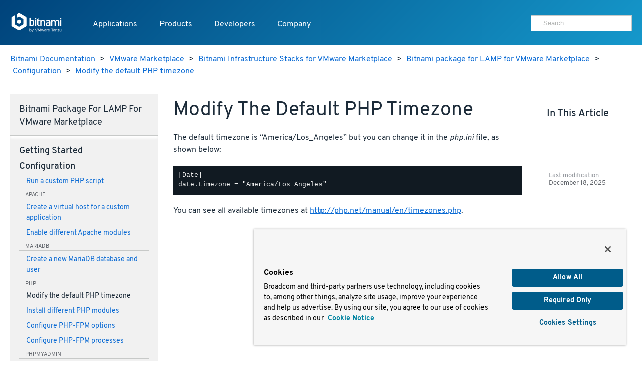

--- FILE ---
content_type: text/html
request_url: https://docs.bitnami.com/vmware-marketplace/infrastructure/lamp/configuration/configure-timezone/
body_size: 7066
content:
<!doctype html>
<html>
  <head>
    <meta charset="utf-8">
    <meta name="viewport" content="width=device-width, initial-scale=1.0">
    <title>Modify the default PHP timezone</title>

    <meta name="description" content="">

    <meta name="generator" content="Hugo 0.80.0" />
    <meta name="twitter:card" content="summary">
    
    <meta name="twitter:title" content="Modify the default PHP timezone">
    <meta name="twitter:description" content="">

    <meta property="og:title" content="Modify the default PHP timezone">
    <meta property="og:type" content="documentation">
    <meta property="og:description" content="">
    <meta property="article:published_time" content="2025-12-18" />
    <meta name="pagefind-application" content="lamp" data-pagefind-filter="application[content]" />
    <meta name="pagefind-platform" content="vmware-marketplace" data-pagefind-filter="platform[content]" />
    <meta name="pagefind-type" content="infrastructure" data-pagefind-filter="type[content]" />

    
    <script async src="https://www.googletagmanager.com/gtag/js?id=G-9R2174SWXR"></script>
    <script type="text/plain" class="optanon-category-2">
      window.dataLayer = window.dataLayer || [];
      function gtag(){dataLayer.push(arguments);}
      gtag('js', new Date());
      gtag('config', 'G-9R2174SWXR', { 'page_path': location.pathname + location.search + location.hash });
    </script>


    <link href='//d1d5nb8vlsbujg.cloudfront.net/fonts/overpass.css' media="screen" rel="stylesheet">
    <link href='//d1d5nb8vlsbujg.cloudfront.net/hex/4.0.0/hex.min.css' media="screen" rel="stylesheet">

<link rel="stylesheet" href="https://docs.bitnami.com/css/bds.365273f7c86f90493bc21d2cad9382e6274b433ce6dca6328df235ce58c805e3.css" integrity="sha256-NlJz98hvkEk7wh0srZOC5idLQzzm3KYyjfI1zljIBeM=" media="screen">

    <script src='//d1d5nb8vlsbujg.cloudfront.net/hex/4.0.0/hex.min.js'></script>
    <script
      src="https://code.jquery.com/jquery-1.12.4.min.js"
      integrity="sha256-ZosEbRLbNQzLpnKIkEdrPv7lOy9C27hHQ+Xp8a4MxAQ="
      crossorigin="anonymous"></script>
    <script
      src="https://code.jquery.com/ui/1.12.1/jquery-ui.min.js"
      integrity="sha256-VazP97ZCwtekAsvgPBSUwPFKdrwD3unUfSGVYrahUqU="
      crossorigin="anonymous"></script>



<script src="https://docs.bitnami.com/js/bds.min.6122079cd630480c9483bf46c0faf322ce89fe676f493c9300067244432ff014.js"></script>


    <link href='https://docs.bitnami.com/images/img/favicon.png' rel='shortcut icon'>
    <link rel="alternate" type="application/rss+xml" title="Bitnami Documentation" href="https://docs.bitnami.com/index.xml"/>
  </head>

  <body class="vmware-marketplace infrastructure">

    
    <div class="topnav container topnav-no-hero headbloc">
  <header class="header">
    <script src="https://cdn.cookielaw.org/scripttemplates/otSDKStub.js" type="text/javascript" charset="UTF-8" data-domain-script=018ee37f-861a-71d5-8408-7a1202512048></script>
    
    <script type="text/javascript">
      
      
      
      
      
      
      function OptanonWrapper() {
        
        var events = window.dataLayer.filter(function(element) {
          return element.event === "OneTrustGroupsUpdated" && element.OnetrustActiveGroups != null;
        });

        
        { window.dataLayer.push({ event: 'OneTrustGroupsUpdated' }); }

        if (events.length > 0) {
          var latestEvent = events[events.length - 1];
          var previousEvent = events.length === 1 ? latestEvent : events[events.length - 2];

          
          if (latestEvent.OnetrustActiveGroups != previousEvent.OnetrustActiveGroups) {
            location.reload();
          }
        }
      }
    </script>
    
    <div class="header__logo">
      <a href="https://docs.bitnami.com/"><img alt="Bitnami by VMware Tanzu logo" src="https://docs.bitnami.com/images/logo.svg"/></a>
    </div>
    <nav class="header__nav">
      <button aria-expanded="false" aria-haspopup="true" aria-label="Toggle menu" class="header__nav__hamburguer">
        <div></div>
        <div></div>
        <div></div>
      </button>
      <ul class="header__nav__menu" role="list" aria-label="Main navigation">
        <li>
          <a class="header__nav__menu__item" href="https://app-catalog.vmware.com/catalog">Applications</a>
        </li>
        <li>
          <a aria-expanded="false" aria-haspopup="true" class="header__nav__menu__item" href="#" tabindex="0">Products</a>
          <ul aria-label="Products" class="header__nav__submenu header__nav__products" role="menu" aria-expanded="false">
            <div class="header__nav__list">
              
                
  <li role="none">


  
    <a class="header__nav__list__item" role="menuitem" href="https://bitnami.com" target="_blank" rel="noopener noreferrer">
  
    
    <div class="header__nav__list__item__info">
      <h3>Bitnami Secure Images</h3>
      
        <p>Add secure software supply chain features and support for all application versions maintained by upstream projects</p>
      
    </div>
  </a>
</li>

              
                
  <li role="none">


  
    <a class="header__nav__list__item" role="menuitem" href="https://bitnami.com/support" target="_blank" rel="noopener noreferrer">
  
    
    <div class="header__nav__list__item__info">
      <h3>Support</h3>
      
        <p>If you are a customer and need help, we will get you to the right place</p>
      
    </div>
  </a>
</li>

              
            </div>
          </ul>
        </li>
        <li>
          <a aria-expanded="false" aria-haspopup="true" class="header__nav__menu__item" href="#" tabindex="0">Developers</a>
          <ul aria-label="Developers" class="header__nav__submenu header__nav__developers" role="menu" aria-expanded="false">
            <div class="header__nav__list">
              
                
  <li role="none">


  
    <a class="header__nav__list__item" role="menuitem" href="https://docs.bitnami.com">
  
    
    <div class="header__nav__list__item__info">
      <h3>Documentation</h3>
      
        <p>Dive into detailed documentation for all aspects of Bitnami</p>
      
    </div>
  </a>
</li>

              
                
  <li role="none">


  
    <a class="header__nav__list__item" role="menuitem" href="https://docs.bitnami.com/kubernetes/" target="_blank" rel="noopener noreferrer">
  
    
    <div class="header__nav__list__item__info">
      <h3>Kubernetes Tutorials</h3>
      
        <p>Move Your Containers to Production</p>
      
    </div>
  </a>
</li>

              
                
  <li role="none">


  
    <a class="header__nav__list__item" role="menuitem" href="https://kube.academy/" target="_blank" rel="noopener noreferrer">
  
    
    <div class="header__nav__list__item__info">
      <h3>Kubeacademy</h3>
      
        <p>Unlock your full potential with Kubernetes courses designed by experts</p>
      
    </div>
  </a>
</li>

              
                
  <li role="none" class='header-hide-mobile'>


  
    <a class="header__nav__list__item" role="menuitem" href="https://tanzu.academy/" target="_blank" rel="noopener noreferrer">
  
    
    <div class="header__nav__list__item__info">
      <h3>Tanzu Academy</h3>
      
        <p>Invest in your future and build your cloud native skills</p>
      
    </div>
  </a>
</li>

              
            </div>
            <div class="header__nav__developers__others">
              
                <li role="none">
  <a role="menuitem" class="header__nav__developers__other" href="https://github.com/bitnami/containers" target="_blank" rel="noopener noreferrer">
    <svg xmlns="http://www.w3.org/2000/svg" width="24" height="24" viewBox="0 0 24 24" fill="none" stroke="currentColor" stroke-width="2" stroke-linecap="round" stroke-linejoin="round" class="feather feather-grid"><rect x="3" y="3" width="18" height="18"></rect></svg>
    Containers
  </a>
</li>

              
                <li role="none">
  <a role="menuitem" class="header__nav__developers__other" href="https://github.com/bitnami/charts" target="_blank" rel="noopener noreferrer">
    <svg xmlns="http://www.w3.org/2000/svg" width="24" height="24" viewBox="0 0 24 24" fill="none" stroke="currentColor" stroke-width="2" stroke-linecap="round" stroke-linejoin="round" class="feather feather-disk"><circle cx="12" cy="12" r="10"></circle><circle cx="12" cy="12" r="3"></circle></svg>
    Helm Charts
  </a>
</li>

              
                <li role="none">
  <a role="menuitem" class="header__nav__developers__other" href="https://github.com/bitnami-labs/sealed-secrets" target="_blank" rel="noopener noreferrer">
    <svg xmlns="http://www.w3.org/2000/svg" width="24" height="24" viewBox="0 0 24 24" fill="none" stroke="currentColor" stroke-width="2" stroke-linecap="round" stroke-linejoin="round" class="feather feather-lock"><rect x="3" y="11" width="18" height="11" rx="2" ry="2"></rect><path d="M7 11V7a5 5 0 0 1 10 0v4"></path></svg>
    Sealed Secrets
  </a>
</li>

              
              <li role="none">
                <a role="menuitem" href="https://bitnami.com/kubernetes" class="header__nav__developers__all" target="_blank" rel="noopener noreferrer">See all projects</a>
              </li>
            </div>
          </ul>
        </li>
        <li>
          <a aria-expanded="false" aria-haspopup="true" class="header__nav__menu__item" href="#" tabindex="0">Company</a>
          <ul aria-label="Company" class="header__nav__submenu header__nav__company" role="menu" aria-expanded="false">
            <div class="header__nav__company__links">
              <div class="header__nav__list">
                
                  
  <li role="none">


  
    <a class="header__nav__list__item" role="menuitem" href="https://tanzu.vmware.com/content/tanzu-application-catalog-resources" target="_blank" rel="noopener noreferrer">
  
    
    <div class="header__nav__list__item__info">
      <h3>Resources</h3>
      
    </div>
  </a>
</li>

                
                  
  <li role="none">


  
    <a class="header__nav__list__item" role="menuitem" href="https://community.broadcom.com/communities/community-home/recent-community-blogs?communitykey=56a49fa1-c592-460c-aa05-019446f8102f" target="_blank" rel="noopener noreferrer">
  
    
    <div class="header__nav__list__item__info">
      <h3>Blog</h3>
      
    </div>
  </a>
</li>

                
              </div>
              <div class="header__nav__list">
                
                  
  <li role="none">


  
    <a class="header__nav__list__item" role="menuitem" href="https://www.broadcom.com/company/careers" target="_blank" rel="noopener noreferrer">
  
    
    <div class="header__nav__list__item__info">
      <h3>Careers</h3>
      
    </div>
  </a>
</li>

                
                  
  <li role="none">


  
    <a class="header__nav__list__item" role="menuitem" href="https://news.broadcom.com/" target="_blank" rel="noopener noreferrer">
  
    
    <div class="header__nav__list__item__info">
      <h3>Broadcom Newsroom</h3>
      
    </div>
  </a>
</li>

                
              </div>
            </div>
          </ul>
        </li>
        <div class='tocify header__nav__menu__toc'></div>
      </ul>

      
      <div class="header__nav__user">
        <div class="search margin-t-small">
          <div class="input-group type-small">
            <div class="search__input">
	      <form method="get" action="https://docs.bitnami.com/search/">
		 <input type="hidden" name="in" value="vmware-marketplace" />
	         <input type="search" name="q" autocomplete="on" placeholder="Search" />
              </form>
            </div>
          </div>
        </div>
      </div>
      

    </nav>
  </header>
</div>

<main>
  
  <section>
    <div class="container">
    <nav class="breadcrumb margin-t-big">
  
  
    
  
    
  
    
  
    
  
    
  
  
  <a href="https://docs.bitnami.com/">Bitnami Documentation</a> &gt;
  

  
  
  <a href="https://docs.bitnami.com/vmware-marketplace/">VMware Marketplace</a> &gt;
  

  
  
  <a href="https://docs.bitnami.com/vmware-marketplace/infrastructure/">Bitnami Infrastructure Stacks for VMware Marketplace</a> &gt;
  

  
  
  <a href="https://docs.bitnami.com/vmware-marketplace/infrastructure/lamp/">Bitnami package for LAMP for VMware Marketplace</a> &gt;
  

  
  
  <a href="https://docs.bitnami.com/vmware-marketplace/infrastructure/lamp/configuration/">Configuration</a> &gt;
  

  
  
  <a href="https://docs.bitnami.com/vmware-marketplace/infrastructure/lamp/configuration/configure-timezone/">Modify the default PHP timezone</a>
  

</nav>



    </div>
  </section>
  

  <div class="container">
    <div class="row collapse-on-phone collapse-on-phone-landscape">

      
        <div class="col-3">
  




<div class="category__Navigation menu-foldable padding-big margin-t-bigger margin-b-enormous">
  <nav>
    <h4 class="margin-t-reset margin-b-normal category__navtitle">Bitnami package for LAMP for VMware Marketplace</h4>
    
      
      <h4 class="margin-t-small category__title page">
        Getting started
      </h4>
      <ul class="margin-reset remove-style padding-l-reset">
        
          
            
              <li class="margin-b-normal">
                <a href="https://docs.bitnami.com/vmware-marketplace/infrastructure/lamp/get-started/first-steps/">Obtain application and server credentials</a>
                

              </li>
            
          
            
              <li class="margin-b-normal">
                <a href="https://docs.bitnami.com/vmware-marketplace/infrastructure/lamp/get-started/deploy-lamp-vmware-marketplace/">Deploy the Bitnami LAMP Virtual Appliance via VMware Marketplace</a>
                

              </li>
            
          
            
              <li class="margin-b-normal">
                <a href="https://docs.bitnami.com/vmware-marketplace/infrastructure/lamp/get-started/get-started/">Get started with LAMP</a>
                

              </li>
            
          
            
              <li class="margin-b-normal">
                <a href="https://docs.bitnami.com/vmware-marketplace/infrastructure/lamp/get-started/dev-prod-modes/">Understand development and production modes</a>
                

              </li>
            
          
            
          
            
              <li class="margin-b-normal">
                <a href="https://docs.bitnami.com/vmware-marketplace/infrastructure/lamp/get-started/understand-default-ports/">Understand the default port configuration</a>
                

              </li>
            
          
            
          
            
          
            
          
            
          
            
              <li class="margin-b-normal">
                <a href="https://docs.bitnami.com/vmware-marketplace/infrastructure/lamp/get-started/list-components/">List included components</a>
                

              </li>
            
          
            
          
            
          
          
            
            
            
              
            
              
            
              
            
              
            
              
            
              
            
              
            
              
                
              
            
              
            
              
            
              
            
              
            
              
            
            
            
              <div class="component margin-t-small">apache</div>
              
                <li class="margin-b-normal">
                  <a href="https://docs.bitnami.com/vmware-marketplace/infrastructure/lamp/get-started/understand-config/">Understand the default Apache configuration</a>
                  

                </li>
              
            
          
            
            
            
              
            
              
            
              
            
              
            
              
            
              
            
              
            
              
            
              
            
              
            
              
            
              
            
              
            
            
            
          
            
            
            
              
            
              
            
              
            
              
            
              
            
              
            
              
            
              
            
              
            
              
            
              
            
              
            
              
            
            
            
          
            
            
            
              
            
              
            
              
            
              
            
              
            
              
            
              
            
              
            
              
            
              
            
              
            
              
            
              
            
            
            
          
            
            
            
              
            
              
            
              
            
              
            
              
                
              
            
              
            
              
            
              
            
              
                
              
            
              
                
              
            
              
            
              
            
              
            
            
            
              <div class="component margin-t-small">mariadb</div>
              
                <li class="margin-b-normal">
                  <a href="https://docs.bitnami.com/vmware-marketplace/infrastructure/lamp/get-started/understand-default-config-mariadb/">Understand the default MariaDB configuration</a>
                  

                </li>
              
                <li class="margin-b-normal">
                  <a href="https://docs.bitnami.com/vmware-marketplace/infrastructure/lamp/get-started/find-credentials-link-mariadb/">Obtain MariaDB credentials</a>
                  

                </li>
              
                <li class="margin-b-normal">
                  <a href="https://docs.bitnami.com/vmware-marketplace/infrastructure/lamp/get-started/connect-mariadb/">Connect to MariaDB</a>
                  

                </li>
              
            
          
            
            
            
              
            
              
            
              
            
              
            
              
            
              
            
              
            
              
            
              
            
              
            
              
            
              
                
              
            
              
                
              
            
            
            
              <div class="component margin-t-small">php</div>
              
                <li class="margin-b-normal">
                  <a href="https://docs.bitnami.com/vmware-marketplace/infrastructure/lamp/get-started/understand-default-config-php/">Understand the default PHP configuration</a>
                  

                </li>
              
                <li class="margin-b-normal">
                  <a href="https://docs.bitnami.com/vmware-marketplace/infrastructure/lamp/get-started/use-cakephp/">Get started with CakePHP</a>
                  

                </li>
              
            
          
            
            
            
              
            
              
            
              
            
              
            
              
            
              
            
              
                
              
            
              
            
              
            
              
            
              
            
              
            
              
            
            
            
              <div class="component margin-t-small">phpmyadmin</div>
              
                <li class="margin-b-normal">
                  <a href="https://docs.bitnami.com/vmware-marketplace/infrastructure/lamp/get-started/access-phpmyadmin/">Connect to phpMyAdmin</a>
                  

                </li>
              
            
          
            
            
            
              
            
              
            
              
            
              
            
              
            
              
            
              
            
              
            
              
            
              
            
              
            
              
            
              
            
            
            
          
            
            
            
              
            
              
            
              
            
              
            
              
            
              
            
              
            
              
            
              
            
              
            
              
            
              
            
              
            
            
            
          
        
      </ul>
    
      
      <h4 class="margin-t-small category__title page">
        Configuration
      </h4>
      <ul class="margin-reset remove-style padding-l-reset focus">
        
          
            
          
            
          
            
          
            
          
            
          
            
          
            
          
            
              <li class="margin-b-normal">
                <a href="https://docs.bitnami.com/vmware-marketplace/infrastructure/lamp/configuration/run-php-script/">Run a custom PHP script</a>
                

              </li>
            
          
            
          
          
            
            
            
              
            
              
                
              
            
              
            
              
            
              
                
              
            
              
            
              
            
              
            
              
            
            
            
              <div class="component margin-t-small">apache</div>
              
                <li class="margin-b-normal">
                  <a href="https://docs.bitnami.com/vmware-marketplace/infrastructure/lamp/configuration/configure-custom-application/">Create a virtual host for a custom application</a>
                  

                </li>
              
                <li class="margin-b-normal">
                  <a href="https://docs.bitnami.com/vmware-marketplace/infrastructure/lamp/configuration/enable-modules/">Enable different Apache modules</a>
                  

                </li>
              
            
          
            
            
            
              
            
              
            
              
            
              
            
              
            
              
            
              
            
              
            
              
            
            
            
          
            
            
            
              
            
              
            
              
            
              
            
              
            
              
            
              
            
              
            
              
            
            
            
          
            
            
            
              
            
              
            
              
            
              
            
              
            
              
            
              
            
              
            
              
            
            
            
          
            
            
            
              
                
              
            
              
            
              
            
              
            
              
            
              
            
              
            
              
            
              
            
            
            
              <div class="component margin-t-small">mariadb</div>
              
                <li class="margin-b-normal">
                  <a href="https://docs.bitnami.com/vmware-marketplace/infrastructure/lamp/configuration/create-database-mariadb/">Create a new MariaDB database and user</a>
                  

                </li>
              
            
          
            
            
            
              
            
              
            
              
            
              
                
              
            
              
            
              
                
              
            
              
                
              
            
              
            
              
                
              
            
            
            
              <div class="component margin-t-small">php</div>
              
                <li class="margin-b-normal focus">
                  <a href="https://docs.bitnami.com/vmware-marketplace/infrastructure/lamp/configuration/configure-timezone/">Modify the default PHP timezone</a>
                  

                </li>
              
                <li class="margin-b-normal">
                  <a href="https://docs.bitnami.com/vmware-marketplace/infrastructure/lamp/configuration/install-modules-php/">Install different PHP modules</a>
                  

                </li>
              
                <li class="margin-b-normal">
                  <a href="https://docs.bitnami.com/vmware-marketplace/infrastructure/lamp/configuration/configure-phpfpm-options/">Configure PHP-FPM options</a>
                  

                </li>
              
                <li class="margin-b-normal">
                  <a href="https://docs.bitnami.com/vmware-marketplace/infrastructure/lamp/configuration/configure-phpfpm-processes/">Configure PHP-FPM processes</a>
                  

                </li>
              
            
          
            
            
            
              
            
              
            
              
                
              
            
              
            
              
            
              
            
              
            
              
            
              
            
            
            
              <div class="component margin-t-small">phpmyadmin</div>
              
                <li class="margin-b-normal">
                  <a href="https://docs.bitnami.com/vmware-marketplace/infrastructure/lamp/configuration/enable-basic-auth/">Secure phpMyAdmin</a>
                  

                </li>
              
            
          
            
            
            
              
            
              
            
              
            
              
            
              
            
              
            
              
            
              
            
              
            
            
            
          
            
            
            
              
            
              
            
              
            
              
            
              
            
              
            
              
            
              
            
              
            
            
            
          
        
      </ul>
    
      
      <h4 class="margin-t-small category__title page">
        Administration
      </h4>
      <ul class="margin-reset remove-style padding-l-reset">
        
          
            
              <li class="margin-b-normal">
                <a href="https://docs.bitnami.com/vmware-marketplace/infrastructure/lamp/administration/control-services/">Start or stop services</a>
                

              </li>
            
          
            
          
            
              <li class="margin-b-normal">
                <a href="https://docs.bitnami.com/vmware-marketplace/infrastructure/lamp/administration/connect-remotely/">Connect to LAMP from a different machine</a>
                

              </li>
            
          
            
          
            
          
            
          
            
          
            
          
            
          
            
          
            
              <li class="margin-b-normal">
                <a href="https://docs.bitnami.com/vmware-marketplace/infrastructure/lamp/administration/run-command/">Run console commands</a>
                

              </li>
            
          
            
              <li class="margin-b-normal">
                <a href="https://docs.bitnami.com/vmware-marketplace/infrastructure/lamp/administration/backup-restore/">Create and restore application backups</a>
                

              </li>
            
          
            
          
            
          
            
          
            
          
            
          
            
          
            
          
            
          
            
          
            
          
            
          
            
          
            
              <li class="margin-b-normal">
                <a href="https://docs.bitnami.com/vmware-marketplace/infrastructure/lamp/administration/upload-files/">Upload files using SFTP</a>
                

              </li>
            
          
            
          
            
          
            
          
            
          
            
          
            
          
            
          
            
          
            
          
            
          
            
          
          
            
            
            
              
            
              
            
              
            
              
            
              
            
              
            
              
                
              
            
              
                
              
            
              
                
              
            
              
            
              
            
              
            
              
            
              
            
              
                
              
            
              
                
              
            
              
            
              
                
              
            
              
                
              
            
              
                
              
            
              
                
              
            
              
                
              
            
              
                
              
            
              
            
              
            
              
                
              
            
              
            
              
                
              
            
              
            
              
            
              
            
              
            
              
            
              
            
              
            
              
            
            
            
              <div class="component margin-t-small">apache</div>
              
                <li class="margin-b-normal">
                  <a href="https://docs.bitnami.com/vmware-marketplace/infrastructure/lamp/administration/check-installed-modules/">List installed Apache modules</a>
                  

                </li>
              
                <li class="margin-b-normal">
                  <a href="https://docs.bitnami.com/vmware-marketplace/infrastructure/lamp/administration/use-single-domain/">Access an application using only a single domain with Apache</a>
                  

                </li>
              
                <li class="margin-b-normal">
                  <a href="https://docs.bitnami.com/vmware-marketplace/infrastructure/lamp/administration/redirect-custom-domains/">Redirect custom domains to the Apache server</a>
                  

                </li>
              
                <li class="margin-b-normal">
                  <a href="https://docs.bitnami.com/vmware-marketplace/infrastructure/lamp/administration/configure-port/">Modify the Apache port</a>
                  

                </li>
              
                <li class="margin-b-normal">
                  <a href="https://docs.bitnami.com/vmware-marketplace/infrastructure/lamp/administration/use-htpasswd/">Password-protect access to an application with Apache</a>
                  

                </li>
              
                <li class="margin-b-normal">
                  <a href="https://docs.bitnami.com/vmware-marketplace/infrastructure/lamp/administration/publish-pages/">Publish web pages</a>
                  

                </li>
              
                <li class="margin-b-normal">
                  <a href="https://docs.bitnami.com/vmware-marketplace/infrastructure/lamp/administration/create-ssl-certificate-apache/">Create an SSL certificate for Apache</a>
                  

                </li>
              
                <li class="margin-b-normal">
                  <a href="https://docs.bitnami.com/vmware-marketplace/infrastructure/lamp/administration/enable-https-ssl-apache/">Enable HTTPS support with Apache</a>
                  

                </li>
              
                <li class="margin-b-normal">
                  <a href="https://docs.bitnami.com/vmware-marketplace/infrastructure/lamp/administration/enable-http2-apache/">Enable HTTP/2 support with Apache</a>
                  

                </li>
              
                <li class="margin-b-normal">
                  <a href="https://docs.bitnami.com/vmware-marketplace/infrastructure/lamp/administration/force-https-apache/">Force HTTPS redirection with Apache</a>
                  

                </li>
              
                <li class="margin-b-normal">
                  <a href="https://docs.bitnami.com/vmware-marketplace/infrastructure/lamp/administration/check-ssl-certificate/">Troubleshoot SSL certificates and keys</a>
                  

                </li>
              
                <li class="margin-b-normal">
                  <a href="https://docs.bitnami.com/vmware-marketplace/infrastructure/lamp/administration/understand-event-mpm/">Understand the Apache event MPM</a>
                  

                </li>
              
                <li class="margin-b-normal">
                  <a href="https://docs.bitnami.com/vmware-marketplace/infrastructure/lamp/administration/use-htaccess/">Understand default .htaccess file configuration</a>
                  

                </li>
              
            
          
            
            
            
              
            
              
            
              
            
              
            
              
            
              
            
              
            
              
            
              
            
              
            
              
            
              
            
              
            
              
            
              
            
              
            
              
            
              
            
              
            
              
            
              
            
              
            
              
            
              
            
              
            
              
            
              
            
              
            
              
            
              
            
              
            
              
            
              
            
              
            
              
            
              
            
            
            
          
            
            
            
              
            
              
            
              
            
              
            
              
            
              
            
              
            
              
            
              
            
              
            
              
            
              
            
              
            
              
            
              
            
              
            
              
            
              
            
              
            
              
            
              
            
              
            
              
            
              
            
              
            
              
            
              
            
              
            
              
            
              
            
              
            
              
            
              
            
              
            
              
            
              
            
            
            
          
            
            
            
              
            
              
            
              
            
              
            
              
            
              
            
              
            
              
            
              
            
              
            
              
            
              
            
              
            
              
            
              
            
              
            
              
            
              
            
              
            
              
            
              
            
              
            
              
            
              
            
              
            
              
            
              
            
              
            
              
            
              
            
              
            
              
            
              
            
              
            
              
            
              
            
            
            
          
            
            
            
              
            
              
                
              
            
              
            
              
                
              
            
              
                
              
            
              
                
              
            
              
            
              
            
              
            
              
                
              
            
              
            
              
            
              
                
              
            
              
                
              
            
              
            
              
            
              
            
              
            
              
            
              
            
              
            
              
            
              
            
              
            
              
            
              
            
              
            
              
            
              
            
              
            
              
            
              
            
              
            
              
            
              
            
              
            
            
            
              <div class="component margin-t-small">mariadb</div>
              
                <li class="margin-b-normal">
                  <a href="https://docs.bitnami.com/vmware-marketplace/infrastructure/lamp/administration/recover-database-mariadb/">Recover a MariaDB database</a>
                  

                </li>
              
                <li class="margin-b-normal">
                  <a href="https://docs.bitnami.com/vmware-marketplace/infrastructure/lamp/administration/connect-remotely-mariadb/">Connect to MariaDB from a different machine</a>
                  

                </li>
              
                <li class="margin-b-normal">
                  <a href="https://docs.bitnami.com/vmware-marketplace/infrastructure/lamp/administration/change-reset-password-mariadb/">Modify the default MariaDB administrator password</a>
                  

                </li>
              
                <li class="margin-b-normal">
                  <a href="https://docs.bitnami.com/vmware-marketplace/infrastructure/lamp/administration/change-data-directory-mariadb/">Modify the MariaDB data directory</a>
                  

                </li>
              
                <li class="margin-b-normal">
                  <a href="https://docs.bitnami.com/vmware-marketplace/infrastructure/lamp/administration/secure-server-mariadb/">Secure MariaDB</a>
                  

                </li>
              
                <li class="margin-b-normal">
                  <a href="https://docs.bitnami.com/vmware-marketplace/infrastructure/lamp/administration/backup-restore-mysql-mariadb/">Create and restore MySQL/MariaDB backups</a>
                  

                </li>
              
                <li class="margin-b-normal">
                  <a href="https://docs.bitnami.com/vmware-marketplace/infrastructure/lamp/administration/encrypt-tables-mariadb/">Encrypt a MariaDB database table</a>
                  

                </li>
              
            
          
            
            
            
              
            
              
            
              
            
              
            
              
            
              
            
              
            
              
            
              
            
              
            
              
            
              
            
              
            
              
            
              
            
              
            
              
            
              
            
              
            
              
            
              
            
              
            
              
            
              
            
              
            
              
            
              
            
              
            
              
                
              
            
              
            
              
                
              
            
              
                
              
            
              
                
              
            
              
            
              
                
              
            
              
                
              
            
            
            
              <div class="component margin-t-small">php</div>
              
                <li class="margin-b-normal">
                  <a href="https://docs.bitnami.com/vmware-marketplace/infrastructure/lamp/administration/phpinfo/">Check PHP configuration</a>
                  

                </li>
              
                <li class="margin-b-normal">
                  <a href="https://docs.bitnami.com/vmware-marketplace/infrastructure/lamp/administration/create-custom-application-php/">Create a custom PHP application</a>
                  

                </li>
              
                <li class="margin-b-normal">
                  <a href="https://docs.bitnami.com/vmware-marketplace/infrastructure/lamp/administration/deploy-php-application/">Deploy a PHP application</a>
                  

                </li>
              
                <li class="margin-b-normal">
                  <a href="https://docs.bitnami.com/vmware-marketplace/infrastructure/lamp/administration/increase-upload-limit-php/">Modify the PHP file upload limit</a>
                  

                </li>
              
                <li class="margin-b-normal">
                  <a href="https://docs.bitnami.com/vmware-marketplace/infrastructure/lamp/administration/disable-phpfpm/">Disable PHP-FPM</a>
                  

                </li>
              
                <li class="margin-b-normal">
                  <a href="https://docs.bitnami.com/vmware-marketplace/infrastructure/lamp/administration/enable-phpfpm/">Enable PHP-FPM</a>
                  

                </li>
              
            
          
            
            
            
              
            
              
            
              
            
              
            
              
            
              
            
              
            
              
            
              
            
              
            
              
            
              
            
              
            
              
            
              
            
              
            
              
                
              
            
              
            
              
            
              
            
              
            
              
            
              
            
              
                
              
            
              
            
              
            
              
                
              
            
              
            
              
            
              
            
              
            
              
            
              
            
              
            
              
            
              
            
            
            
              <div class="component margin-t-small">phpmyadmin</div>
              
                <li class="margin-b-normal">
                  <a href="https://docs.bitnami.com/vmware-marketplace/infrastructure/lamp/administration/export-database/">Export a database with phpMyAdmin</a>
                  

                </li>
              
                <li class="margin-b-normal">
                  <a href="https://docs.bitnami.com/vmware-marketplace/infrastructure/lamp/administration/increase-upload-limit-phpmyadmin/">Modify the phpMyAdmin file upload limit</a>
                  

                </li>
              
                <li class="margin-b-normal">
                  <a href="https://docs.bitnami.com/vmware-marketplace/infrastructure/lamp/administration/modify-execution-time/">Modify the phpMyAdmin script execution time</a>
                  

                </li>
              
            
          
            
            
            
              
            
              
            
              
            
              
            
              
            
              
            
              
            
              
            
              
            
              
            
              
            
              
            
              
            
              
            
              
            
              
            
              
            
              
            
              
            
              
            
              
            
              
            
              
            
              
            
              
            
              
            
              
            
              
            
              
            
              
            
              
            
              
            
              
            
              
            
              
            
              
            
            
            
          
            
            
            
              
            
              
            
              
            
              
            
              
            
              
            
              
            
              
            
              
            
              
            
              
            
              
            
              
            
              
            
              
            
              
            
              
            
              
            
              
            
              
            
              
            
              
            
              
            
              
            
              
            
              
            
              
            
              
            
              
            
              
                
              
            
              
            
              
            
              
            
              
            
              
            
              
            
            
            
              <div class="component margin-t-small">varnish</div>
              
                <li class="margin-b-normal">
                  <a href="https://docs.bitnami.com/vmware-marketplace/infrastructure/lamp/administration/configure-use-varnish/">Configure and use Varnish(TM)</a>
                  

                </li>
              
            
          
        
      </ul>
    
      
      <h4 class="margin-t-small category__title page">
        Troubleshooting
      </h4>
      <ul class="margin-reset remove-style padding-l-reset">
        
          
            
          
            
          
            
          
            
          
            
          
            
          
            
          
            
          
            
          
          
            
            
            
              
            
              
            
              
            
              
                
              
            
              
                
              
            
              
            
              
            
              
            
              
            
            
            
              <div class="component margin-t-small">apache</div>
              
                <li class="margin-b-normal">
                  <a href="https://docs.bitnami.com/vmware-marketplace/infrastructure/lamp/troubleshooting/debug-errors-apache/">Debug Apache errors</a>
                  

                </li>
              
                <li class="margin-b-normal">
                  <a href="https://docs.bitnami.com/vmware-marketplace/infrastructure/lamp/troubleshooting/deny-connections-bots-apache/">Deny connections from bots/attackers using Apache</a>
                  

                </li>
              
            
          
            
            
            
              
            
              
            
              
            
              
            
              
            
              
            
              
            
              
            
              
            
            
            
          
            
            
            
              
            
              
            
              
            
              
            
              
            
              
            
              
            
              
            
              
            
            
            
          
            
            
            
              
            
              
            
              
            
              
            
              
            
              
            
              
            
              
            
              
            
            
            
          
            
            
            
              
            
              
            
              
                
              
            
              
            
              
            
              
            
              
            
              
            
              
            
            
            
              <div class="component margin-t-small">mariadb</div>
              
                <li class="margin-b-normal">
                  <a href="https://docs.bitnami.com/vmware-marketplace/infrastructure/lamp/troubleshooting/debug-errors-mariadb/">Check the MariaDB log files</a>
                  

                </li>
              
            
          
            
            
            
              
                
              
            
              
            
              
            
              
            
              
            
              
            
              
                
              
            
              
                
              
            
              
                
              
            
            
            
              <div class="component margin-t-small">php</div>
              
                <li class="margin-b-normal">
                  <a href="https://docs.bitnami.com/vmware-marketplace/infrastructure/lamp/troubleshooting/debug-errors-php-fpm/">Debug PHP-FPM errors</a>
                  

                </li>
              
                <li class="margin-b-normal">
                  <a href="https://docs.bitnami.com/vmware-marketplace/infrastructure/lamp/troubleshooting/install-app/">Install New Relic for PHP</a>
                  

                </li>
              
                <li class="margin-b-normal">
                  <a href="https://docs.bitnami.com/vmware-marketplace/infrastructure/lamp/troubleshooting/modify-execution-time/">Modify PHP script execution time</a>
                  

                </li>
              
                <li class="margin-b-normal">
                  <a href="https://docs.bitnami.com/vmware-marketplace/infrastructure/lamp/troubleshooting/send-mail/">Send email with PHP using an external SMTP account</a>
                  

                </li>
              
            
          
            
            
            
              
            
              
                
              
            
              
            
              
            
              
            
              
            
              
            
              
            
              
            
            
            
              <div class="component margin-t-small">phpmyadmin</div>
              
                <li class="margin-b-normal">
                  <a href="https://docs.bitnami.com/vmware-marketplace/infrastructure/lamp/troubleshooting/debug-errors-phpmyadmin/">Debug phpMyAdmin errors</a>
                  

                </li>
              
            
          
            
            
            
              
            
              
            
              
            
              
            
              
            
              
            
              
            
              
            
              
            
            
            
          
            
            
            
              
            
              
            
              
            
              
            
              
            
              
                
              
            
              
            
              
            
              
            
            
            
              <div class="component margin-t-small">varnish</div>
              
                <li class="margin-b-normal">
                  <a href="https://docs.bitnami.com/vmware-marketplace/infrastructure/lamp/troubleshooting/deny-connections-bots/">Deny connections from bots/attackers using Varnish(TM)</a>
                  

                </li>
              
            
          
        
      </ul>
    
    
    
    
    
    
    
    
    
    
    
    
    </nav>
</div>

</div>

<div class="col-7">
  <article class="margin-t-bigger margin-b-enormous padding-h-normal">
    <h1>
      Modify the default PHP timezone
    </h1>
    <section class="category__Content configure-timezone">
      



      <p>The default timezone is &ldquo;America/Los_Angeles&rdquo; but you can change it in the <em>php.ini</em> file, as shown below:</p>
<pre><code>[Date]
date.timezone = &quot;America/Los_Angeles&quot;
</code></pre>
<p>You can see all available timezones at <a href="http://php.net/manual/en/timezones.php">http://php.net/manual/en/timezones.php</a>.</p>

    </section>
  </article>
</div>

<div class="col-2">
  <aside class="documentable__sidebar padding-big margin-t-bigger">
    <h4 class="margin-t-reset">In this article</h4>
    <div class="tocify documentable__sidebar__toc"></div>
  </aside>

  
  <section class="documentable__lastmod padding-big padding-l-bigger margin-v-enormous">
    Last modification
    <span class="date">December 18, 2025</span>
  </section>
  

</div>

      

    </div>
  </div>
</main>


    <footer class='footer bg-dark type-color-reverse-anchor-reset'>
  <div class='container padding-v-bigger'>
    <div class='row collapse-b-desktop'>
      <div class='col-3 footer__copyright'>
        <h4 class="inverse">
          <img src="https://docs.bitnami.com/images/logo.svg" alt="Bitnami by VMware Tanzu Logo" class=logo />
        </h4>
        <a href="https://twitter.com/Bitnami" class="socialIcon margin-r-small"><svg role=img aria-label="See Bitnami's Twitter profile" viewBox="0 0 54 54" xmlns="http://www.w3.org/2000/svg">
          <title id="twitter_title">See Bitnami's Twitter profile.</title>
          <desc id="twitter_desc">Twitter icon</desc>
          <circle fill=currentColor cx=27 cy=27 r=27 />
          <path d="M14 35.618A15.166 15.166 0 0 0 22.177 38c9.904 0 15.498-8.313 15.162-15.77A10.761 10.761 0 0 0 40 19.485c-.957.422-1.985.707-3.063.834a5.314 5.314 0 0 0 2.344-2.932 10.729 10.729 0 0 1-3.386 1.287A5.344 5.344 0 0 0 32 17c-3.442 0-5.973 3.193-5.195 6.51a15.17 15.17 0 0 1-10.994-5.54 5.288 5.288 0 0 0 1.65 7.078 5.33 5.33 0 0 1-2.417-.663c-.057 2.456 1.714 4.753 4.279 5.265-.751.204-1.573.25-2.408.09a5.33 5.33 0 0 0 4.982 3.683A10.767 10.767 0 0 1 14 35.618" fill=currentColor />
        </svg>
        </a><a href="https://github.com/bitnami" class="socialIcon margin-r-small"><svg role=img aria-label="See Bitnami's Github profile" viewBox="0 0 54 54" xmlns="http://www.w3.org/2000/svg">
          <title id="github_title">See Bitnami's Github profile.</title>
          <desc id="github_desc">Github icon</desc>
          <circle fill=currentColor cx=27 cy=27 r=27 />
          <path d="M27.5 14C20.044 14 14 19.968 14 27.33c0 5.888 3.868 10.885 9.233 12.647.675.122.921-.289.921-.642 0-.317-.011-1.155-.018-2.268-3.755.806-4.547-1.786-4.547-1.786-.614-1.54-1.5-1.95-1.5-1.95-1.225-.827.094-.81.094-.81 1.355.094 2.067 1.373 2.067 1.373 1.204 2.038 3.16 1.45 3.93 1.108.122-.861.47-1.449.856-1.782-2.997-.336-6.149-1.48-6.149-6.588 0-1.455.526-2.644 1.39-3.576-.14-.337-.603-1.693.132-3.527 0 0 1.133-.36 3.712 1.366a13.085 13.085 0 0 1 3.38-.449c1.146.005 2.301.153 3.38.449 2.577-1.725 3.708-1.366 3.708-1.366.737 1.834.273 3.19.134 3.527.865.932 1.388 2.121 1.388 3.576 0 5.12-3.156 6.248-6.164 6.578.485.411.917 1.225.917 2.468 0 1.782-.017 3.22-.017 3.657 0 .356.243.77.928.64C37.135 38.21 41 33.218 41 27.33 41 19.968 34.955 14 27.5 14" fill=currentColor />
        </svg>
        </a><a href="https://www.youtube.com/user/bitrock5" class="socialIcon margin-r-small"><svg role=img aria-label="See Bitnami's Youtube profile" viewBox="0 0 54 54" xmlns="http://www.w3.org/2000/svg">
          <title id="youtube_title">See Bitnami's Youtube profile.</title>
          <desc id="youtube_desc">Youtube icon</desc>
          <circle fill=currentColor cx=27 cy=27 r=27 />
          <path d="M24.2 31.286v-8.572L31.474 27 24.2 31.286zm16.215-11.163a3.543 3.543 0 0 0-2.476-2.526C35.756 17 27 17 27 17s-8.755 0-10.938.597a3.544 3.544 0 0 0-2.476 2.526C13 22.351 13 27 13 27s0 4.649.585 6.877a3.543 3.543 0 0 0 2.476 2.526C18.244 37 27 37 27 37s8.756 0 10.94-.597a3.543 3.543 0 0 0 2.475-2.526C41 31.649 41 27 41 27s0-4.649-.585-6.877z" fill=currentColor />
        </svg>
        </a><a href="https://www.linkedin.com/company/bitnami" class=socialIcon><svg role=img aria-label="See Bitnami's LinkedIn profile" viewBox="0 0 54 54" xmlns="http://www.w3.org/2000/svg">
          <title id="linkedin_title">See Bitnami's LinkedIn profile.</title>
          <desc id="linkedin_desc">LinkedIn icon</desc>
          <circle fill=currentColor cx=27 cy=27 r=27 />
          <path d="M20.6 17.8c0 1.542-1.253 2.8-2.8 2.8S15 19.35 15 17.8c0-1.542 1.253-2.8 2.8-2.8s2.8 1.258 2.8 2.8zm0 5.2h-4.8v16h4.8V23zm7.889-.303H23.8V39h4.689v-8.553c0-2.295 1.024-3.656 2.979-3.656 1.802 0 2.666 1.309 2.666 3.656V39H39V28.676c0-4.364-2.395-6.476-5.755-6.476-3.351 0-4.765 2.697-4.765 2.697v-2.2h.009z" fill=currentColor />
        </svg>
        </a><p class='type-color-light type-small'>
          Copyright &#169; 2005-2025 Broadcom. All Rights Reserved. The term "Broadcom" refers to Broadcom Inc. and/or its subsidiaries.
        </p>
      </div>
      <div class="col-9">
        <div class='row collapse-3-on-phone-land collapse-2-on-phone'>
          <div class="col-2">
            <ul class='remove-style padding-reset'>
              <h3>Products</h3>
              
                <li><a href="https://bitnami.com">Bitnami Secure Images</a></li>
              
            </ul>
          </div>
          <div class=col-2>
            <ul class='remove-style padding-reset'>
              <h3>Solutions</h3>
              <li><a href="https://bitnami.com/kubernetes">Kubernetes</a></li>
            </ul>
          </div>
          <div class=col-2>
            <ul class='remove-style padding-reset'>
              <h3>Company</h3>
              <li><a href="https://www.broadcom.com/company/careers">Careers</a></li>
              <li><a href="https://tanzu.vmware.com/content/tanzu-application-catalog-resources">Resources</a></li>
              <li><a href="https://community.broadcom.com/communities/community-home/recent-community-blogs?communitykey=56a49fa1-c592-460c-aa05-019446f8102f">Blog</a></li>
            </ul>
          </div>
          <div class=col-2>
            <ul class='remove-style padding-reset'>
              <h3>Legal</h3>
              <li><a href="https://www.vmware.com/help/legal.html">Terms of Use</a></li>
              <li><a href="https://bitnami.com/trademark">Trademark</a></li>
              <li><a href="https://www.vmware.com/help/privacy.html">Privacy</a></li>
              <li><a href="https://www.vmware.com/help/privacy/california-privacy-rights.html">Your California Privacy Rights</a></li>
            </ul>
          </div>
          <div class=col-2>
            <ul class='remove-style padding-reset'>
              <h3>Support</h3>
              <li><a href="https://docs.bitnami.com/">Docs</a></li>
              <li><a href="https://github.com/bitnami/vms/issues">Virtual Machines</a></li>
              <li><a href="https://github.com/bitnami/charts/issues">Helm Charts</a></li>
              <li><a href="https://github.com/bitnami/containers/issues">Containers</a></li>
            </ul>
          </div>
        </div>
      </div>
    </div>
  </div>
</footer>


  </body>
</html>
